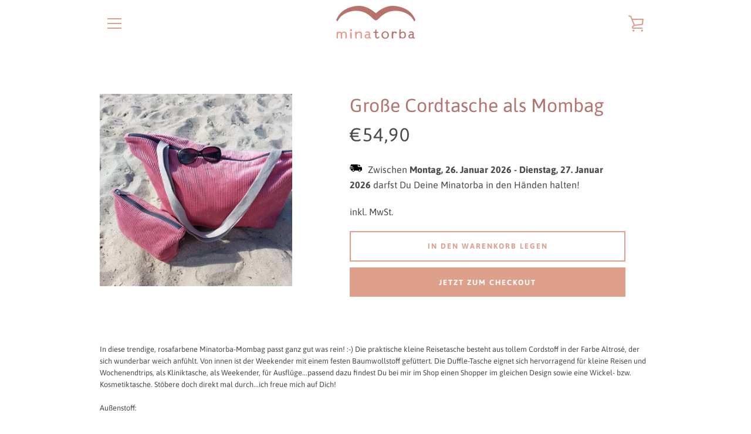

--- FILE ---
content_type: text/javascript
request_url: https://minatorba.de/cdn/shop/t/2/assets/custom.js?v=101612360477050417211638803256
body_size: -668
content:
//# sourceMappingURL=/cdn/shop/t/2/assets/custom.js.map?v=101612360477050417211638803256
